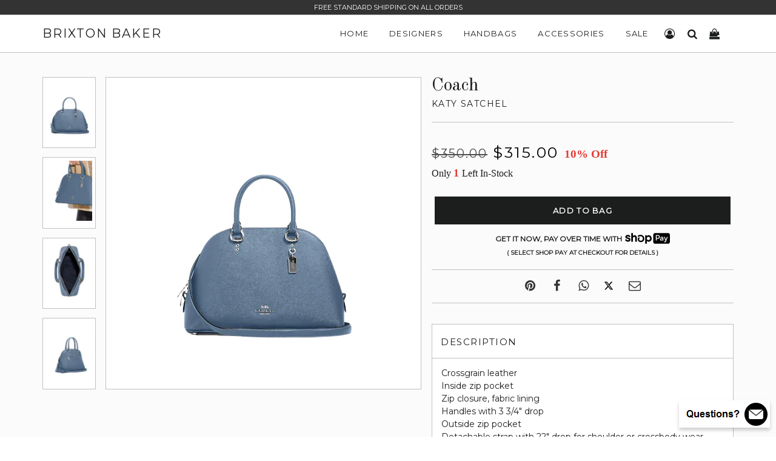

--- FILE ---
content_type: text/plain; charset=utf-8
request_url: https://d-ipv6.mmapiws.com/ant_squire
body_size: 157
content:
brixtonbaker.com;019c0522-e873-7684-8292-a0ffa37fe304:5bba96761c7e98564896e795c829968db85b09e6